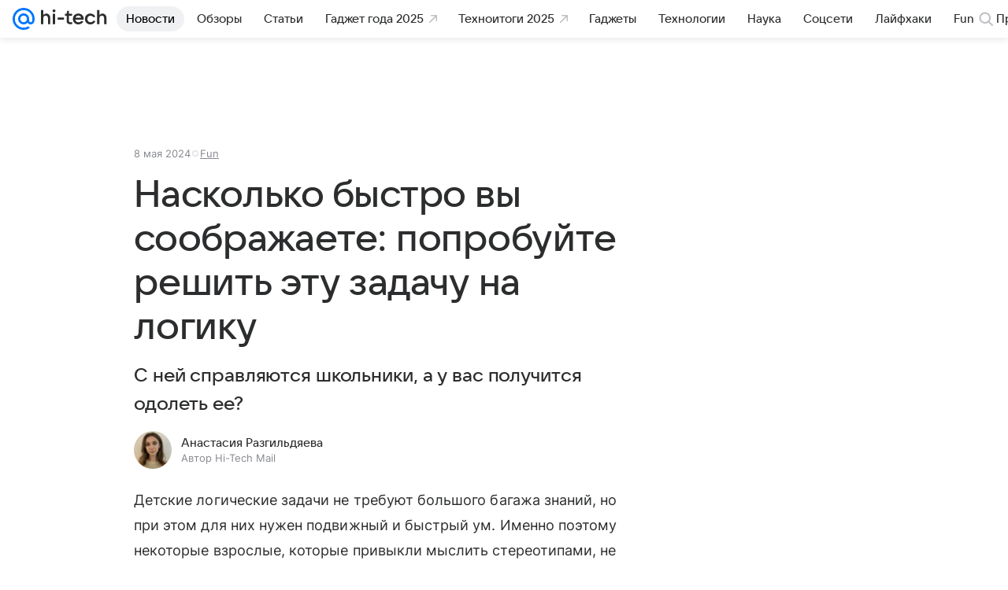

--- FILE ---
content_type: text/plain; charset=utf-8
request_url: https://media-stat.mail.ru/metrics/1.0/
body_size: 660
content:
eyJhbGciOiJkaXIiLCJjdHkiOiJKV1QiLCJlbmMiOiJBMjU2R0NNIiwidHlwIjoiSldUIn0..ZPeRabnL38E42mpO.[base64].Mt7YDjdCGwxDsqgV5GTplw